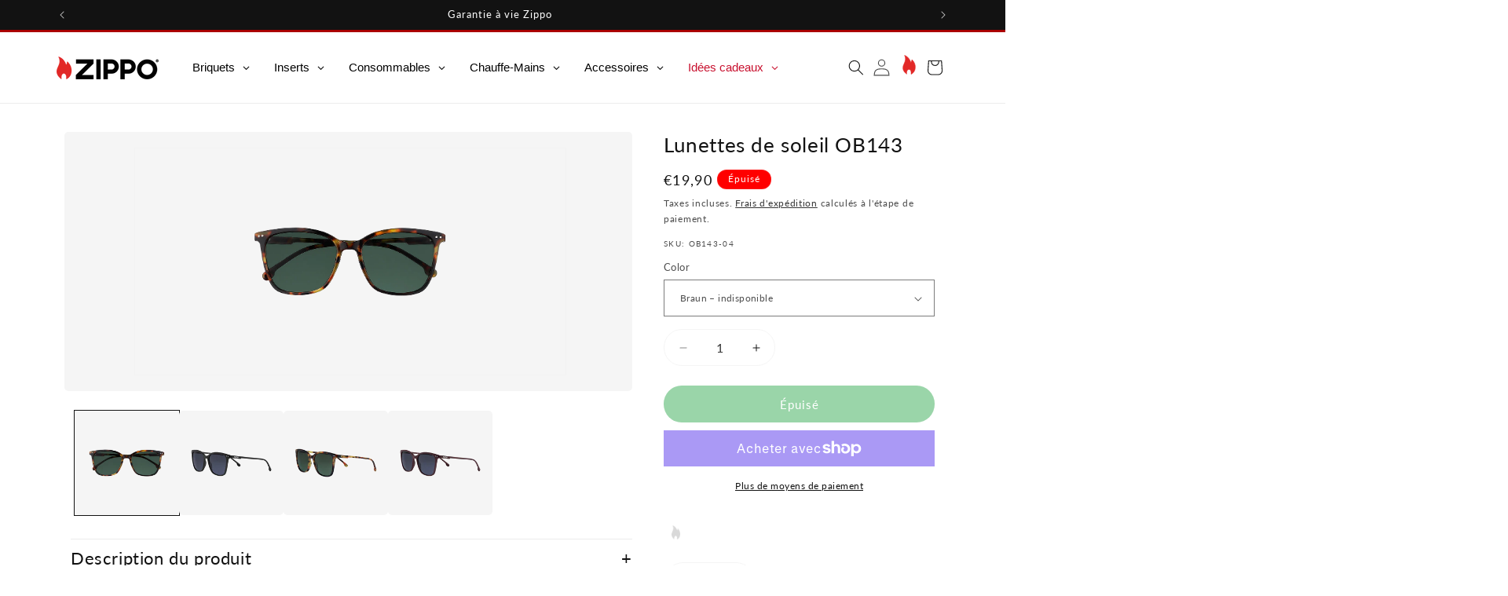

--- FILE ---
content_type: text/javascript
request_url: https://cdn.shopify.com/extensions/019c0978-a019-7da6-8af8-4def4ea6c653/app-extension-287/assets/hulkapps-wishlist-modals.js
body_size: 5206
content:
!function(t){var s={};function e(i){if(s[i])return s[i].exports;var l=s[i]={i:i,l:!1,exports:{}};return t[i].call(l.exports,l,l.exports,e),l.l=!0,l.exports}e.m=t,e.c=s,e.d=function(t,s,i){e.o(t,s)||Object.defineProperty(t,s,{enumerable:!0,get:i})},e.r=function(t){"undefined"!=typeof Symbol&&Symbol.toStringTag&&Object.defineProperty(t,Symbol.toStringTag,{value:"Module"}),Object.defineProperty(t,"__esModule",{value:!0})},e.t=function(t,s){if(1&s&&(t=e(t)),8&s)return t;if(4&s&&"object"==typeof t&&t&&t.__esModule)return t;var i=Object.create(null);if(e.r(i),Object.defineProperty(i,"default",{enumerable:!0,value:t}),2&s&&"string"!=typeof t)for(var l in t)e.d(i,l,function(s){return t[s]}.bind(null,l));return i},e.n=function(t){var s=t&&t.__esModule?function(){return t.default}:function(){return t};return e.d(s,"a",s),s},e.o=function(t,s){return Object.prototype.hasOwnProperty.call(t,s)},e.p="/",e(e.s=5)}({5:function(t,s,e){t.exports=e("bGuQ")},bGuQ:function(t,s){var e={_justOpened:!1,_getWishlistSettings:function(){var t=Shopify.locale,s=window.hulkappsWishlist.languageSettings||{},e=Object.keys(s).find((function(t){return!0===s[t].primary_language})),i=s[t]||s[e],l=[];l.style=window.hulkappsWishlist.buttonStyleSettings,l.general=window.hulkappsWishlist.generalSettings,l.language=i||s,wishlistSettings=Object.assign({},l)},_template:function(t){switch(t){case"myWishlistProductsPopup":return this._popupMyWishlistProduct();case"myWishlistDrawer":return this._popupMyWishlistDrawer();case"myWishlistsPopup":return this._popupMyWishlists();case"shareWishlists":return this._popupShareWishlists();case"subscribeWishlists":return this._popupSubscribeWishlists();case"quickView":return this._popupQuickView();case"deletePopup":return this._popupDelete();case"deleteItemsPopup":return this._popupDeleteItems();case"moveItemsPopup":return this._popupMoveItems();case"helpTextPopup":return this._popupHelpText();case"unsubscribePopup":return this._popupUnsubscribe();case"guestSharePopup":return this._popupGuestShare();case"productSharePopup":return this._popupProductShare();default:return""}},_popupMyWishlistProduct:function(){var t,s,e=wishlistSettings,i=e.style,l=e.general,a=e.language.sidebar_widgets||i,n=(null==a?void 0:a.floating_explore_more_products_button_text)||"Explore more products",o=null!==(t=null==a?void 0:a.floating_add_products_button_text)&&void 0!==t?t:"Add products",c=null!==(s=null==a?void 0:a.floating_close_button_text)&&void 0!==s?s:"Close";return'\n            <div class="hulk__wishlist-wrap" style="display:none" id="modal-myWishlistProductsPopup">\n                <div class="wishlist-popup" data-hulkappsMyWishlistPopup>\n                    <div class="wishlist-modal modal-medium">\n                        <div class="wishlist-modal__content">\n                            <div class="wishlist-modal__header">\n                                <h2 data-sidebarWidgetwishlisttitle>Your wishlist</h2>\n                                <button class="close-popup" data-close data-closeMyWishlistPopup2><span class="icon-wishlist-cross"></span></button>\n                            </div>\n                            <div class="wishlist-modal__body">\n                                <select class="hulk-wishlists" data-sidebarWidgetHulkWishlists style="display: none;"></select>\n                                <div class="wishlist-empty" data-hulkemptywishlist="" style="display: none;">\n                                    <div class="empty_content">\n                                        <span>'.concat(this._getText("title.empty_wishlist","Please add product to your wishlist to see them here."),'</span>\n                                    </div>\n                                </div>\n                                <div class="wishlist-login" data-hulkloginmsg="" style="display: none;">\n                                    <div class="empty_content">\n                                        <span>').concat(this._getText("title.login","Login to see your wishlist!"),'</span>\n                                    </div>\n                                </div>\n                                <ul class="bulk_action">\n                                    <li data-selectallwishlist="" style="display: inline-block;"><input type="checkbox" id="hulk_select_all" name="select_all" value="select_all" data-com.bitwarden.browser.user-edited="yes"><span>').concat(this._getText("title.select_all_text","Select All"),'</span></li>\n                                    <li data-hulkmoveallitmes="" style="display: none;"><a href="javascript:void(0)" aria-describedby="a11y-external-message">').concat(this._getText("title.move_to_cart_text","Move to cart"),'</a></li>\n                                    <li data-hulkdeleteallitmes="" style="display: none;"><a href="javascript:void(0)" aria-describedby="a11y-external-message">').concat(this._getText("title.delete_text","Delete"),'</a></li>\n                                </ul>\n                                <div class="wishlist-grid-view" data-hulkMyWishlistItems="" style="display: flex;">\n                                </div>\n                            </div>\n                            <div class="wishlist-modal__footer">\n                                <a href="/account/login" class="hulkBtnStyle" data-loginBtn style="display: none;">').concat(this._getText("button.log_in","Login"),'</a>\n                                <a href="/').concat(l.app_proxy_prefix,"/").concat(l.app_proxy_path,'" class="wishlist-btn hulkBtnStyle" data-viewMore style="display: none;">').concat(n,'</a>\n                                <a href="/collections" class="wishlist-btn hulkBtnStyle" data-addProductBtn style="display: none;">').concat(o,'</a>\n                                <button class="wishlist-btn hulkBtnStyle close-btn" data-close data-closeMyWishlistPopup style="display: none; margin-left: 15px;">').concat(c,"</button>\n                            </div>\n                        </div>\n                    </div>\n                </div>\n            </div>\n        ")},_popupMyWishlistDrawer:function(){var t,s,e,i=wishlistSettings,l=i.style,a=i.general,n=i.language,o=n.sidebar_widgets||l,c=(null==o?void 0:o.floating_explore_more_products_button_text)||"Explore more products",d=null!==(t=null==o?void 0:o.floating_add_products_button_text)&&void 0!==t?t:"Add products",p=null!==(s=a.is_my_wishlist_custom_title)&&void 0!==s&&s,r=null!==(e=n.title.my_wishlist_custom_title)&&void 0!==e?e:"Your Wishlist",u=n.title.guest_wishlist_title||"Wishlist";return'\n            <div class="hulk__wishlist-wrap" style="display:none" id="modal-myWishlistDrawer">\n                <div class="wishlist-popup wishlist-selected-popup" data-hulkappsMyWishlistDrawer>\n                    <div class="wishlist-modal modal-medium">\n                        <div class="wishlist-modal__content">\n                            <div class="wishlist-modal__header">\n                                <h2 data-wishlisttitle>'.concat(p?r:u,'</h2>\n                                <button class="close-popup" data-close data-closeMyWishlistDrawer2><span class="icon-wishlist-cross"></span></button>\n                            </div>\n                            <div class="wishlist-modal__body">\n                                <select class="hulk-wishlists multiple-wishlists" data-hulkDrawerWishlists style="display: none;"></select>\n                                <div class="wishlist-empty" data-hulkemptywishlist="" style="display: none;">\n                                    <div class="empty_content">\n                                         <span>').concat(this._getText("title.empty_wishlist","Please add product to your wishlist to see them here."),'</span>\n                                    </div>\n                                </div>\n                                <div class="wishlist-login" data-hulkloginmsg="" style="display: none;">\n                                    <div class="empty_content">\n                                        <span>').concat(this._getText("title.login","Login to see your wishlist!"),'</span>\n                                    </div>\n                                </div>\n                                <ul class="bulk_action">\n                                    <li data-selectalldrawerwishlist="" style="display: inline-block;"><input type="checkbox" id="hulk_select_drawer_all" name="select_all" value="select_all" data-com.bitwarden.browser.user-edited="yes"><span>').concat(this._getText("title.select_all_text","Select All"),'</span></li>\n                                    <li data-hulkmoveallitmes="" style="display: none;"><a href="javascript:void(0)" aria-describedby="a11y-external-message">').concat(this._getText("title.move_to_cart_text","Move to cart"),'</a></li>\n                                    <li data-hulkdeleteallitmes="" style="display: none;"><a href="javascript:void(0)" aria-describedby="a11y-external-message">').concat(this._getText("title.delete_text","Delete"),'</a></li>\n                                </ul>\n                                <div class="wishlist-grid-view" data-hulkMyDrawerItems="">\n                                </div>\n                            </div>\n                            <div class="wishlist-modal__footer">\n                                <a href="/account/login" class="hulkBtnStyle login-drawer" data-loginBtn style="display: none;">').concat(this._getText("button.log_in","Login"),'</a>\n                                <a href="/').concat(a.app_proxy_prefix,"/").concat(a.app_proxy_path,'" class="wishlist-btn hulkBtnStyle right-space" data-viewMoreDrawer style="display: none;">').concat(c,'</a>\n                                <a href="/collections" class="wishlist-btn hulkBtnStyle right-space" data-addProductDrawerBtn style="display: none;">').concat(d,"</a>\n                            </div>\n                        </div>\n                    </div>\n                </div>\n            </div>\n        ")},_popupMyWishlists:function(){var t,s,e=wishlistSettings,i=e.general,l=e.language;return'\n            <div class="hulk__wishlist-wrap" style="display:none" id="modal-myWishlistsPopup">\n                <div class="wishlist-popup" data-hulkappsWishlistPopup>\n                    <div class="wishlist-modal modal-small">\n                        <div class="wishlist-modal__content">\n                            <div class="wishlist-modal__header">\n                                <h2 data-hulkWishlistHeading>'.concat(l.heading_text,'</h2>\n                                <button class="close-popup" data-close data-closeWishlistPopup><span class="icon-wishlist-cross"></span></button>\n                            </div>\n                            <div class="wishlist-modal__skeleton">\n                               <div class="skeleton-loader">\n                                 <div class="skeleton-loader-item"><span></span></div>\n                                 <div class="skeleton-loader-item"><span></span></div>\n                                 <div class="skeleton-loader-item"><span></span></div>\n                                 <div class="skeleton-loader-item"><span></span></div>\n                                 <div class="skeleton-loader-item"><span></span></div>\n                                 <div class="skeleton-loader-item"><span></span></div>\n                               </div>\n                            </div>\n                            <div class="wishlist-modal__body" style="display: none">\n                                <form action="/search" method="get" class="input-group search__bar" role="search" data-searchWishlist onsubmit="return false;">\n                                    <input type="search" name="q" value="" placeholder="').concat(null!==(t=l.placeholder__wishlistsearchbox)&&void 0!==t?t:"Search wishlist",'" class="input-group-field" aria-label="Search our store" data-wishlistSearch tabindex="5">\n                                </form>\n                                <p data-chooseWishlistText>').concat(l.wishlist.choose,'</p>\n                                <form>\n                                    <ul class="choose-wishlist-option" data-userWishlists></ul>\n                                    <ul class="choose-wishlist-option">\n                                        <li data-openCreateSection>\n                                            <a href="#" class="creat_link">\n                                                <span class="icon-wishlist-plus hulkThemeColor"></span><span data-createWishlistText class="hulkThemeColor">').concat(l.wishlist.create,'</span>\n                                            </a>\n                                        </li>\n                                        <li data-addNewWishlist style="display: none">\n                                            <div class="input-group">\n                                                <button class="close-new-wishlist-input" data-closenewwishlistinput="" style="font-size: 10px;float: right;padding: 6px; color: #aaa;">\n                                                    <span class="icon-wishlist-cross"></span>\n                                                </button>\n                                                <label for="newWishlist" class="wishlist-checkbox"><span></span><input data-newWishlist type="text" placeholder="').concat(null!==(s=l.wishlist.placeholder)&&void 0!==s?s:"Ex. Watch",'" value=""></label>\n                                                <button class="wishlist-btn hulkBtnStyle" data-saveNewWishlist>').concat(l.create_wishlist_button,'</button>\n                                            </div>\n                                        </li>\n                                    </ul>\n                                </form>\n                            </div>\n                            <div class="wishlist-modal__footer">\n                                <a data-myWishlistText href="/').concat(i.app_proxy_prefix,"/").concat(i.app_proxy_path,'" class="modal-footer-link hulkThemeColor">\n                                    ').concat(l.wishlist.my,'\n                                </a>\n                                <button class="wishlist-btn hulkBtnStyle" disabled data-AddToWishlist>').concat(l.save_button_text,"</button>\n                            </div>\n                        </div>\n                    </div>\n                </div>\n            </div>\n        ")},_popupShareWishlists:function(){var t,s,e,i=this,l=wishlistSettings.style,a=l.share_email,n=void 0===a?"true":a,o=l.facebook,c=l.pinterest,d=l.twitter,p=l.email,r=l.set_icon,u=void 0===r?"set_1":r,h=!0===n;return'\n            <div class="hulk__wishlist-wrap" style="display:none" id="modal-shareWishlists">\n                <div class="wishlist-popup wishlist-share-popup" data-HulkappsShare>\n                    <div class="wishlist-modal modal-small">\n                        <div class="wishlist-modal__content">\n                            '.concat(h?'\n                            <div class="wishlist-modal__header">\n                                <h5 data-emailPopupTitle>'.concat(this._getText("shared_email.title","Share List Via Email"),'</h5>\n                                <button class="close-popup" data-close data-closeWishlistPopup><span class="icon-wishlist-cross"></span></button>\n                            </div>'):"",'\n                            <div class="wishlist-modal__body">\n                            ').concat(h?'\n                                <div class="wishlist-custom-email-popup">\n                                    <form action="/share-wishlist" method="post" class="floating-form" role="share-wishlist" data-HulkEmailForm>\n                                        <div class="floating-label">\n                                            <input type="text" class="floating-input" placeholder=" " name="name" required>\n                                            <span class="highlight"></span>\n                                            <label>'.concat(this._getText("shared_email.name","Sender Name*"),'</label>\n                                        </div>\n                                        <div class="floating-label">\n                                            <input type="email" class="floating-input" placeholder=" " name="email" required>\n                                            <span class="highlight"></span>\n                                            <label>').concat(this._getText("shared_email.email","Recipient Email*"),'</label>\n                                        </div>\n                                        <div class="floating-label">\n                                            <input type="text" class="floating-input" placeholder=" " name="subject" required>\n                                            <span class="highlight"></span>\n                                            <label>').concat(this._getText("shared_email.send_button","Subject*"),'</label>\n                                        </div>\n                                        <div class="floating-label">\n                                            <textarea class="floating-input" placeholder=" " name="body" rows="4" style="width: 100%" required></textarea>\n                                            <span class="highlight"></span>\n                                            <label>').concat(this._getText("shared_email.body_label","Message*"),'</label>\n                                        </div>\n                                        <div class="floating-label" style="margin-bottom: 20px;">\n                                            <button type="submit" class="wishlist-btn hulkBtnStyle" data-HulkSendEmailButton>').concat(this._getText("shared_email.send_button","Share wishlist"),"</button>\n                                        </div>\n                                    </form>\n                                </div>\n                            "):"","\n\n                                ").concat((s=(t={set_1:{facebook:"meta1.svg",pinterest:"ic_pinterest_1.svg",twitter:"twitter1.svg",email:"share_link.svg"},set_2:{facebook:"round_meta1.svg",pinterest:"ic_pinterest_2.svg",twitter:"round_x1.svg",email:"round_link1.svg"}})[u]||t.set_1,e=[],o&&e.push('<li><a href="#" data-shareFacebook target="_blank"><img src="https://hulkapps-wishlist.nyc3.digitaloceanspaces.com/assets/images/'.concat(s.facebook,'" alt="Facebook Share" /></a></li>')),c&&e.push('<li><a href="#" data-sharePinterest target="_blank"><img src="https://hulkapps-wishlist.nyc3.digitaloceanspaces.com/assets/images/'.concat(s.pinterest,'" alt="Pinterest Share" /></a></li>')),d&&e.push('<li><a href="#" data-shareTwitter target="_blank"><img src="https://hulkapps-wishlist.nyc3.digitaloceanspaces.com/assets/images/'.concat(s.twitter,'" alt="Twitter Share" /></a></li>')),p&&e.push('<li><a href="#" data-copyshareURLButton target="_blank"><img src="https://hulkapps-wishlist.nyc3.digitaloceanspaces.com/assets/images/'.concat(s.email,'" alt="Copy Link" title="Copy wishlist link"/></a></li>')),0===e.length?"":'<hr><div class="wishlist-modal__header" style="margin-bottom: 1rem;">\n                                    <h5 style="font-size: 18px;">'.concat(i._getText("shared_email.modal_title","Share via"),'</h5>\n                                    <button class="close-popup" data-close data-closeWishlistPopup><span class="icon-wishlist-cross"></span></button>\n                                </div>\n                            <ul class="social-list-icon">').concat(e.join(""),"</ul>")),'\n\n                                <form class="input-group search-bar" style="padding: 0;">\n                                    <input type="text" id="shareURL" value="" class="input-group-field" data-shareURL readonly />\n                                    <span class="input-group-btn">\n                                        <button type="button" class="wishlist-btn hulkBtnStyle" data-copyshareURLButton></button>\n                                    </span>\n                                </form>\n                            </div>\n                        </div>\n                    </div>\n                </div>\n            </div>\n        ')},_popupSubscribeWishlists:function(){return'\n            <div class="hulk__wishlist-wrap" style="display:none" id="modal-subscribeWishlists">\n                <div class="wishlist-popup wishlist-share-popup" data-HulkappsSubscribe>\n                    <div class="wishlist-modal modal-small">\n                        <div class="wishlist-modal__content">\n                            <div class="wishlist-modal__header">\n                                <h5 data-popupTitle>'.concat(this._getText("popup.title","Subscribe and get alerts about your Wishlist"),'</h5>\n                                <button class="close-popup" data-close data-closeWishlistPopup><span class="icon-wishlist-cross"></span></button>\n                            </div>\n                            <button class="close-popup" data-close data-closewishlistpopup><span class="icon-wishlist-cross" data-close data-closeWishlistPopup></span></button>\n                            <div class="wishlist-modal__body">\n                                <div class="Subscribe-content">\n                                    <p data-popupSubTitle>').concat(this._getText("popup.subscribe_message","We will notify you on events like Low stock, Restock, Price drop or general reminders so that you don’t miss the deal"),'</p>\n                                </div>\n                                <form action="/subscribe" method="post" class="input-group search-bar" role="subscribe" data-HulkSubscribeForm>\n                                    <input type="email" name="email" value="" placeholder="user@gmail.com" class="input-group-field" aria-label="Search our store">\n                                    <span class="input-group-btn">\n                                        <button type="submit" class="wishlist-btn hulkBtnStyle" data-HulkSubscribeButton>').concat(this._getText("subscribe.button_text","Subscribe"),"</button>\n                                    </span>\n                                </form>\n                            </div>\n                        </div>\n                    </div>\n                </div>\n            </div>\n        ")},_popupQuickView:function(){return'\n            <div class="hulk__wishlist-wrap" style="display:none" id="modal-quickView">\n                <div class="wishlist-popup wishlist-card" data-hulkQuickView>\n                    <div class="wishlist-modal modal-medium">\n                        <div class="wishlist-modal__content">\n                            <div class="wishlist-modal__body product-view-popup">\n                                <button class="close-popup" data-close data-closewishlistpopup><span class="icon-wishlist-cross" data-close data-closeWishlistPopup></span></button>\n                                <div class="wrapper_grid">\n                                    <div class="grid_5">\n                                        <div class="wishlist-carousel-main carousel" data-mainCarousal>\n                                            <div class="carousel-inner">\n                                            </div>\n                                            <ol class="carousel-indicators" data-navCarousel>\n\n                                            </ol>\n                                            <div class="slider-arrows">\n                                                <div class="carousel-control left">\n                                                    <div class="arrow left">\n                                                        <svg version="1.1" id="Capa_1" xmlns="http://www.w3.org/2000/svg" xmlns:xlink="http://www.w3.org/1999/xlink" x="0px" y="0px" viewBox="0 0 256 256" style="enable-background:new 0 0 256 256;" xml:space="preserve"> <g> <g> <polygon points="48.9,128 176.9,256 207.1,225.8 109.3,128 207.1,30.2 176.9,0 "/> </g> </g> </svg>\n                                                    </div>\n                                                </div>\n                                                <div class="carousel-control right">\n                                                    <div class="arrow right">\n                                                        <svg version="1.1" id="Capa_1" xmlns="http://www.w3.org/2000/svg" xmlns:xlink="http://www.w3.org/1999/xlink" x="0px" y="0px" viewBox="0 0 256 256" style="enable-background:new 0 0 256 256;" xml:space="preserve"> <g> <g> <polygon points="79.093,0 48.907,30.187 146.72,128 48.907,225.813 79.093,256 207.093,128 "/> </g> </g> <g> </g> <g> </g> <g> </g> <g> </g> <g> </g> <g> </g> <g> </g> <g> </g> <g> </g> <g> </g> <g> </g> <g> </g> <g> </g> <g> </g> <g> </g> </svg>\n                                                    </div>\n                                                </div>\n                                            </div>\n                                        </div>\n                                    </div>\n                                    <div class="grid_7">\n                                        <div class="popup-details">\n                                            <div class="popup-product-info">\n                                                <p class="vendor" data-vendor></p>\n                                                <p class="title" data-title></p>\n                                                <p class="price" data-price></p>\n                                            </div>\n                                            <div class="popup-product-offer" data-shortDscription>\n                                                <p></p>\n                                                <p></p>\n                                                <p></p>\n                                            </div>\n                                            <button class="wishlist-btn hulkBtnStyle" data-addprotocart>'.concat(this._getText("button.move_to_cart","Move to cart"),'</button>\n                                            <p class="products-details-link hulkThemeColor"><a data-goToProduct class="hulkThemeColor">').concat(this._getText("subscribe.input_field","See Product Details"),"</a></p>\n                                        </div>\n                                    </div>\n                                </div>\n                            </div>\n                        </div>\n                    </div>\n                </div>\n            </div>\n        ")},_popupDelete:function(){return'\n            <div class="hulk__wishlist-wrap" style="display:none" id="modal-deletePopup">\n                <div class="wishlist-popup wishlist-delete-popup" data-hulkappsDeletePrompt>\n                    <div class="wishlist-modal modal-small">\n                        <div class="wishlist-modal__content">\n                            <div class="wishlist-modal__body">\n                                <button class="close-popup" data-close data-closewishlistpopup><span class="icon-wishlist-cross"></span></button>\n                                <h4>'.concat(this._getText("title.delete_wishlist_text","Are you sure you want to delete this wishlist?"),'</h4>\n                                <div class="btn-wrap">\n                                    <button class="wishlist-btn hulkBtnStyle" data-deleteHulkWishlist >').concat(this._getText("button.delete_yes","Yes"),'</button>\n                                    <button class="wishlist-btn hulkBtnStyle" data-close data-closewishlistpopup>').concat(this._getText("button.delete_no","No"),"</button>\n                                </div>\n                            </div>\n                        </div>\n                    </div>\n                </div>\n            </div>\n        ")},_popupDeleteItems:function(){return'\n            <div class="hulk__wishlist-wrap" style="display:none" id="modal-deleteItemsPopup">\n                <div class="wishlist-popup wishlist-delete-popup" data-hulkappsDeleteItemsPrompt>\n                    <div class="wishlist-modal modal-small">\n                        <div class="wishlist-modal__content">\n                            <div class="wishlist-modal__body">\n                                <button class="close-popup" data-close data-closeWishlistItemsPopup2><span class="icon-wishlist-cross"></span></button>\n                                <h4 data-hulkDeleteItemsPopupTitle>'.concat(this._getText("title.delete_product_text","Are you sure you want to delete selected wishlist products?"),'</h4>\n                                <div class="btn-wrap">\n                                    <button class="wishlist-btn hulkBtnStyle" data-deleteHulkWishlistItems >').concat(this._getText("button.delete_yes","Yes"),'</button>\n                                    <button class="wishlist-btn hulkBtnStyle" data-close data-closeWishlistItemsPopup>').concat(this._getText("button.delete_no","No"),"</button>\n                                </div>\n                            </div>\n                        </div>\n                    </div>\n                </div>\n            </div>\n        ")},_popupMoveItems:function(){return'\n            <div class="hulk__wishlist-wrap" style="display:none" id="modal-moveItemsPopup">\n                <div class="wishlist-popup wishlist-delete-popup" data-hulkappsMoveItemsPrompt>\n                    <div class="wishlist-modal modal-small">\n                        <div class="wishlist-modal__content">\n                            <div class="wishlist-modal__body">\n                                <button class="close-popup" data-close data-hulkappsMoveItemsCancel><span class="icon-wishlist-cross"></span></button>\n                                <h4 data-hulkMoveItemsPopupTitle>'.concat(this._getText("title.move_wishlist_text","Out of stock products will be not move. Are you want to move selected wishlist products?"),'</h4>\n                                <div class="btn-wrap">\n                                    <button class="wishlist-btn hulkBtnStyle" data-hulkappsMoveItemsOk>').concat(this._getText("button.delete_yes","Yes"),'</button>\n                                    <button class="wishlist-btn hulkBtnStyle" data-close  data-hulkappsMoveItemsCancel>').concat(this._getText("button.delete_no","No"),"</button>\n                                </div>\n                            </div>\n                        </div>\n                    </div>\n                </div>\n            </div>\n        ")},_popupHelpText:function(){var t,s=(null===(t=this.general)||void 0===t||null===(t=t.help_button)||void 0===t?void 0:t.content)||'\n            <h3 style="text-align: center">Wishlist management page</h3>\n            <ul>\n                <li>This page allows you to manage and add wishlist items directly to the cart.</li>\n                <li>Share your public wishlist on social media, through links, and via custom email.</li>\n                <li>You can subscribe to get update about your wishlist items</li>\n            </ul>\n        ';return'\n            <div class="hulk__wishlist-wrap" style="display:none" id="modal-helpTextPopup">\n                <div class="wishlist-popup wishlist-help-popup" data-hulkappsHelpTextPrompt>\n                    <div class="wishlist-modal modal-small">\n                        <div class="wishlist-modal__content">\n                            <div class="wishlist-modal__body">\n                                <button class="close-popup" data-close data-closeWishlistPopup><span class="icon-wishlist-cross"></span></button>\n                                <div data-helpTextContent style="padding-left: 20px;">\n                                    '.concat(s,"\n                                </div>\n                            </div>\n                        </div>\n                    </div>\n                </div>\n            </div>\n        ")},_popupUnsubscribe:function(){return'\n            <div class="hulk__wishlist-wrap" style="display:none" id="modal-unsubscribePopup">\n                <div class="wishlist-popup wishlist-unsubscribe-popup" data-hulkappsUnsbuscribePrompt>\n                    <div class="wishlist-modal modal-small">\n                        <div class="wishlist-modal__content">\n                            <div class="wishlist-modal__body">\n                                <button class="close-popup" data-close data-closeWishlistPopup><span class="icon-wishlist-cross"></span></button>\n                                <div style="text-align: center">\n                                    <h3 style="text-align: center" data-unsubscribeTitle>'.concat(this._getText("unsubscribe_title","You have been unsubscribed"),"</h3>\n                                    <h4 data-unsubscribeContent>").concat(this._getText("unsubscribe_content","You will no longer receive emails about wishlist activities from this store."),'</h4>\n                                    <div class="btn-wrap">\n                                        <button class="wishlist-btn hulkBtnStyle" data-unsubscribeCloseBtn style="margin-bottom: -3rem;">').concat(this._getText("unsubscribe_button","Close"),"</button>\n                                    </div>\n                                </div>\n                            </div>\n                        </div>\n                    </div>\n                </div>\n            </div>\n        ")},_popupGuestShare:function(){return'\n            <div class="hulk__wishlist-wrap" style="display:none" id="modal-guestSharePopup">\n                <div class="wishlist-popup wishlist-share-popup" data-HulkappsGuestShare>\n                    <div class="wishlist-modal modal-small">\n                        <div class="wishlist-modal__content">\n                            <div class="wishlist-modal__header">\n                                <h2 class="guest-title">'.concat(this._getText("guest_share_wishlist.title","Share your wishlist"),'</h2>\n                                <button class="close-popup" data-close data-closeWishlistPopup><span class="icon-wishlist-cross"></span></button>\n                            </div>\n                            <button class="close-popup" data-close data-closewishlistpopup><span class="icon-wishlist-cross" data-close data-closeWishlistPopup></span></button>\n                            <div class="wishlist-modal__body">\n                                <div class="Share-content">\n                                    <p class="guest_content">').concat(this._getText("guest_share_wishlist.description","You are currently shopping anonymously!"),'</p>\n                                    <p class="guest_content">').concat(this._getText("guest_share_wishlist.login_description","Login to save your wishlist."),'</p>\n                                    <a href="#" data-copyGuestshareURLButton class="hulkBtnStyle" target="_blank"><img src="https://hulkapps-wishlist.nyc3.digitaloceanspaces.com/assets/images/share_link.svg" alt="Email Share" title="Copy guest wishlist link" class="guest_share"/> ').concat(this._getText("guest_share_wishlist.copy_link_text","Copy link to share"),'</a>\n                                    <a href="/account/login" class="hulkBtnStyle login-drawer" data-loginBtn>').concat(this._getText("button.log_in","Login"),'</a>\n                                </div>\n                                <form class="input-group search-bar" style="padding: 0;">\n                                    <input type="text" id="guestShareURL" value="" class="input-group-field" data-shareGuestURL readonly />\n                                    <span class="input-group-btn">\n                                      <button type="button" class="wishlist-btn hulkBtnStyle" data-copyGuestshareURLButton></button>\n                                    </span>\n                                </form>\n                            </div>\n                        </div>\n                    </div>\n                </div>\n            </div>\n        ')},_popupProductShare:function(){var t,s,e,i=void 0===wishlistSettings.style.product_share_facebook||wishlistSettings.style.product_share_facebook,l=void 0===wishlistSettings.style.product_share_twitter||wishlistSettings.style.product_share_twitter,a=void 0===wishlistSettings.style.product_share_pinterest||wishlistSettings.style.product_share_pinterest,n=void 0===wishlistSettings.style.product_share_email||wishlistSettings.style.product_share_email,o=void 0===wishlistSettings.style.product_share_set_icon||wishlistSettings.style.product_share_set_icon;return'\n            <div class="hulk__wishlist-wrap" style="display:none" id="modal-productSharePopup">\n                <div class="wishlist-popup wishlist-share-popup" data-HulkProductShare>\n                    <div class="wishlist-modal modal-small">\n                        <div class="wishlist-modal__content">\n                            <div class="wishlist-modal__header">\n                                <h5 class="product_share_title">'.concat(this._getText("title.product_share_title","Share this item"),'</h5>\n                                <button class="close-popup" data-close data-closeWishlistPopup><span class="icon-wishlist-cross"></span></button>\n                            </div>\n                            <div class="wishlist-modal__body">\n                                <div class="shared-product">\n                                    <div class="wishlist-carousel-main carousel" data-mainProduct>\n                                        <div class="product-inner">\n                                        </div>\n                                    </div>\n                                    <div class="grid_12">\n                                        <div class="popup-details">\n                                            <div class="popup-product-info">\n                                                <p style="font-weight: 700; text-align: center;" data-productPrice></p>\n                                                <p style="text-align: center;" class="title" data-productTitle></p>\n                                            </div>\n                                        </div>\n                                    </div>\n                                </div>\n                                <div class="wishlist-modal__header" style="margin-bottom: 1rem;">\n                                    <h5 style="font-size: 18px;">').concat(this._getText("shared_email.product_share_modal_title","Share my product"),'</h5>\n                                    <button class="close-popup" data-close data-closeWishlistPopup><span class="icon-wishlist-cross"></span></button>\n                                </div>\n\n                                ').concat((s=(t={set_1:{facebook:"meta1.svg",pinterest:"ic_pinterest_1.svg",twitter:"twitter1.svg",email:"share_link.svg"},set_2:{facebook:"round_meta1.svg",pinterest:"ic_pinterest_2.svg",twitter:"round_x1.svg",email:"round_link1.svg"}})[o]||t.set_1,e=[],i&&e.push('<li><a href="#" data-productShareFacebook target="_blank"><img src="https://hulkapps-wishlist.nyc3.digitaloceanspaces.com/assets/images/'.concat(s.facebook,'" alt="Facebook Share" /></a></li>')),a&&e.push('<li><a href="#" data-productSharePinterest target="_blank"><img src="https://hulkapps-wishlist.nyc3.digitaloceanspaces.com/assets/images/'.concat(s.pinterest,'" alt="Pinterest Share" /></a></li>')),l&&e.push('<li><a href="#" data-productShareTwitter target="_blank"><img src="https://hulkapps-wishlist.nyc3.digitaloceanspaces.com/assets/images/'.concat(s.twitter,'" alt="Twitter Share" /></a></li>')),n&&e.push('<li><a href="#" data-copyProductShareURLButton target="_blank"><img src="https://hulkapps-wishlist.nyc3.digitaloceanspaces.com/assets/images/'.concat(s.email,'" alt="Copy Link" title="Copy wishlist link"/></a></li>')),'<ul class="social-list-icon">'.concat(e.join(""),"</ul>")),'\n\n                                <form class="input-group search-bar" style="padding: 0;">\n                                    <input type="text" id="productShareURL" value="" class="input-group-field" data-productShareURL readonly />\n                                    <span class="input-group-btn">\n                                      <button type="button" class="wishlist-btn hulkBtnStyle" data-copyProductShareURLButton></button>\n                                    </span>\n                                </form>\n                            </div>\n                        </div>\n                    </div>\n                </div>\n            </div>\n        ')},_getText:function(t){var s,e=arguments.length>1&&void 0!==arguments[1]?arguments[1]:"";return null!==(s=t.split(".").reduce((function(t,s){return null==t?void 0:t[s]}),wishlistSettings.language))&&void 0!==s?s:e},_show:function(t){var s=this;this._getWishlistSettings();var e="modal-".concat(t),i=document.getElementById(e);if(!i){var l=this._template(t);if(!l)return void console.error('Modal template for "'.concat(t,'" not found.'));document.body.insertAdjacentHTML("beforeend",l),i=document.getElementById(e),this._initCloseEvents(i)}this._justOpened=!0,setTimeout((function(){s._justOpened=!1}),100),i.querySelector(".wishlist-popup").classList.add("open"),HulkappWishlist._updateWishlistButton()},_hide:function(t){var s=document.getElementById("modal-".concat(t));s&&s.querySelector(".wishlist-popup").classList.remove("open")},_initCloseEvents:function(t){var s=this,e=t.querySelector(".wishlist-popup"),i=t.querySelector(".wishlist-modal"),l=t.querySelectorAll("[data-close]"),a=document.querySelector("[data-closenewwishlistinput]"),n=document.querySelector("[data-addNewWishlist]"),o=document.querySelector("[data-openCreateSection]");l.forEach((function(t){t.addEventListener("click",(function(){s._justOpened||(e.classList.remove("open"),document.body.classList.remove("hulkapps__popup__active"),t.hasAttribute("data-closewishlistpopup")&&(document.body.style.overflow=""))}))})),a&&(a.onclick=function(t){t.preventDefault(),n&&(n.style.display="none"),o&&(o.style.display="block")}),e.addEventListener("click",(function(t){if(!i.contains(t.target)){if(s._justOpened)return;e.classList.remove("open"),document.body.classList.remove("hulkapps__popup__active"),e.querySelector("[data-closewishlistpopup]")&&(document.body.style.overflow="")}})),document.addEventListener("keydown",(function(t){"Escape"!==t.key&&27!==t.keyCode||(e.classList.remove("open"),document.body.classList.remove("hulkapps__popup__active"),e.querySelector("[data-closewishlistpopup]")&&(document.body.style.overflow=""))}))},_addModalFocus:function(t){var s=t.querySelectorAll('button, [href], input, select, textarea, [tabindex]:not([tabindex="-1"])');if(s.length){var e=s[0],i=s[s.length-1];document.body.style.overflow="hidden";var l=function(t){"Tab"===t.key&&(t.shiftKey?document.activeElement===e&&(t.preventDefault(),i.focus()):document.activeElement===i&&(t.preventDefault(),e.focus()))};document.addEventListener("keydown",l),t.addEventListener("modal:close",(function(){document.removeEventListener("keydown",l),document.body.style.overflow=""}),{once:!0}),e.focus()}}};window.hulkModalManager=e}});

--- FILE ---
content_type: image/svg+xml
request_url: https://cdn.shopify.com/s/files/1/0272/1605/2267/files/logo-ups.svg?v=1707139730
body_size: 461
content:
<svg viewBox="0 0 256 256" fill="none" xmlns="http://www.w3.org/2000/svg">
<path d="M52.1984 211.303C34.0628 196.435 24.4814 175.078 24.4814 149.555V28.2072C53.1204 13.0358 87.7929 5.34509 127.554 5.34509C167.314 5.34509 201.987 13.0358 230.626 28.2072V149.555C230.626 175.078 221.045 196.435 202.909 211.303C186.325 224.899 133.611 248.029 127.554 250.655C121.497 248.029 68.782 224.899 52.1984 211.303Z" fill="#250D05"/>
<path d="M199.396 237.934C194.425 237.934 190.375 242.007 190.375 246.979C190.375 251.95 194.425 256 199.396 256C204.403 256 208.441 251.95 208.441 246.979C208.441 242.007 204.403 237.934 199.396 237.934ZM206.853 246.979C206.853 251.075 203.527 254.401 199.408 254.401C195.311 254.401 191.974 251.075 191.974 246.979C191.974 242.883 195.311 239.522 199.408 239.522C203.527 239.522 206.853 242.883 206.853 246.979ZM199.093 243.058C200.785 243.058 201.007 243.886 201.007 244.61C201.007 245.637 200.563 246.325 198.439 246.325H198.194V243.058H199.093ZM196.21 241.459V252.441H198.194V247.854H198.474C198.626 248.076 201.462 252.441 201.462 252.441H203.854C203.854 252.441 200.843 248.041 200.551 247.609C201.999 247.259 202.979 246.209 202.979 244.68C202.979 243.128 202.022 241.459 199.326 241.459H196.21ZM48.919 214.92C30.0015 199.411 20 177.12 20 150.489V23.8775C49.8877 8.02917 86.0656 0 127.554 0C169.042 0 205.22 8.02917 235.107 23.8775V150.489C235.107 177.12 225.106 199.411 206.188 214.92C188.881 229.112 133.867 253.246 127.554 255.988C121.24 253.246 66.2261 229.112 48.919 214.92ZM169.205 106.632C169.123 91.5069 181.996 82.6025 194.308 82.2407C204.589 81.9256 211.557 85.7885 214.848 88.3209V104.589C210.95 100.586 204.624 96.957 198.089 96.8986C192.791 96.8519 187.259 99.186 187.072 105.838C186.897 112.654 192.406 115.338 199.384 119.434C215.023 128.619 218.034 136.881 217.683 147.793C217.322 159.755 209.071 172.826 190.585 172.826C183.186 172.826 175.88 170.515 170.022 167.014V149.788C174.795 154.048 181.937 157.363 187.901 157.398C194.763 157.433 199.291 153.5 199.128 146.976C198.988 141.106 195.662 137.92 187.434 133.077C172.006 124.032 169.228 116.575 169.205 106.632ZM123.854 156.149C125.196 156.651 127.39 157.281 129.923 157.281C140.694 157.281 145.841 147.396 145.841 126.938C145.841 105.978 141.336 97.3071 130.483 97.3071C127.95 97.3071 125.371 97.9023 123.854 98.6608V156.149ZM123.854 210.848H105.135V88.8928C111.915 84.5164 120.155 82.2407 130.354 82.2407C152.691 82.2407 164.969 99.186 164.969 126.46C164.969 153.803 153.042 172.511 132.268 172.511C128.429 172.511 125.721 171.997 123.854 171.449V210.848ZM39.4311 142.95V84.1313H58.1386V143.778C58.1386 149.088 59.4223 156.954 68 156.954C71.8045 156.954 74.8155 156.067 76.8461 154.667V84.1313H95.5303V165.31C88.388 170.165 78.7834 172.826 67.3348 172.826C48.8257 172.826 39.4311 162.789 39.4311 142.95ZM225.222 26.5383C211.942 25.3012 198.147 24.4843 184.085 24.4843C131.965 24.4843 76.0759 35.6878 29.8848 78.0627V150.489C29.8848 174.086 38.6025 193.786 55.186 207.288C69.8089 219.215 114.856 239.592 127.554 245.193C140.088 239.673 185.018 219.554 199.91 207.288C216.586 193.552 225.222 174.308 225.222 150.489V26.5383Z" fill="#FAB20B"/>
</svg>
